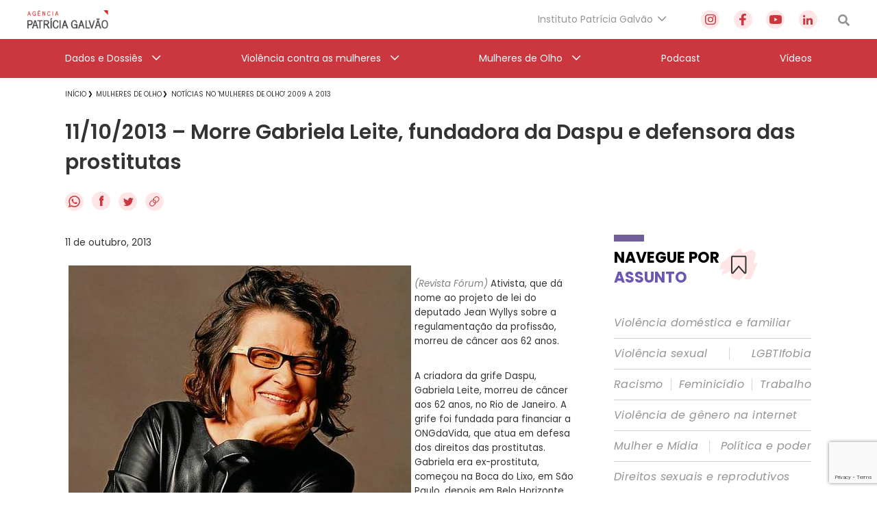

--- FILE ---
content_type: text/html; charset=utf-8
request_url: https://www.google.com/recaptcha/api2/anchor?ar=1&k=6Lc8caAUAAAAABNwSNV9v1kWA3x0SUHSKLrqLvqp&co=aHR0cHM6Ly9hZ2VuY2lhcGF0cmljaWFnYWx2YW8ub3JnLmJyOjQ0Mw..&hl=en&v=PoyoqOPhxBO7pBk68S4YbpHZ&size=invisible&anchor-ms=20000&execute-ms=30000&cb=v3avot7v7jqx
body_size: 48792
content:
<!DOCTYPE HTML><html dir="ltr" lang="en"><head><meta http-equiv="Content-Type" content="text/html; charset=UTF-8">
<meta http-equiv="X-UA-Compatible" content="IE=edge">
<title>reCAPTCHA</title>
<style type="text/css">
/* cyrillic-ext */
@font-face {
  font-family: 'Roboto';
  font-style: normal;
  font-weight: 400;
  font-stretch: 100%;
  src: url(//fonts.gstatic.com/s/roboto/v48/KFO7CnqEu92Fr1ME7kSn66aGLdTylUAMa3GUBHMdazTgWw.woff2) format('woff2');
  unicode-range: U+0460-052F, U+1C80-1C8A, U+20B4, U+2DE0-2DFF, U+A640-A69F, U+FE2E-FE2F;
}
/* cyrillic */
@font-face {
  font-family: 'Roboto';
  font-style: normal;
  font-weight: 400;
  font-stretch: 100%;
  src: url(//fonts.gstatic.com/s/roboto/v48/KFO7CnqEu92Fr1ME7kSn66aGLdTylUAMa3iUBHMdazTgWw.woff2) format('woff2');
  unicode-range: U+0301, U+0400-045F, U+0490-0491, U+04B0-04B1, U+2116;
}
/* greek-ext */
@font-face {
  font-family: 'Roboto';
  font-style: normal;
  font-weight: 400;
  font-stretch: 100%;
  src: url(//fonts.gstatic.com/s/roboto/v48/KFO7CnqEu92Fr1ME7kSn66aGLdTylUAMa3CUBHMdazTgWw.woff2) format('woff2');
  unicode-range: U+1F00-1FFF;
}
/* greek */
@font-face {
  font-family: 'Roboto';
  font-style: normal;
  font-weight: 400;
  font-stretch: 100%;
  src: url(//fonts.gstatic.com/s/roboto/v48/KFO7CnqEu92Fr1ME7kSn66aGLdTylUAMa3-UBHMdazTgWw.woff2) format('woff2');
  unicode-range: U+0370-0377, U+037A-037F, U+0384-038A, U+038C, U+038E-03A1, U+03A3-03FF;
}
/* math */
@font-face {
  font-family: 'Roboto';
  font-style: normal;
  font-weight: 400;
  font-stretch: 100%;
  src: url(//fonts.gstatic.com/s/roboto/v48/KFO7CnqEu92Fr1ME7kSn66aGLdTylUAMawCUBHMdazTgWw.woff2) format('woff2');
  unicode-range: U+0302-0303, U+0305, U+0307-0308, U+0310, U+0312, U+0315, U+031A, U+0326-0327, U+032C, U+032F-0330, U+0332-0333, U+0338, U+033A, U+0346, U+034D, U+0391-03A1, U+03A3-03A9, U+03B1-03C9, U+03D1, U+03D5-03D6, U+03F0-03F1, U+03F4-03F5, U+2016-2017, U+2034-2038, U+203C, U+2040, U+2043, U+2047, U+2050, U+2057, U+205F, U+2070-2071, U+2074-208E, U+2090-209C, U+20D0-20DC, U+20E1, U+20E5-20EF, U+2100-2112, U+2114-2115, U+2117-2121, U+2123-214F, U+2190, U+2192, U+2194-21AE, U+21B0-21E5, U+21F1-21F2, U+21F4-2211, U+2213-2214, U+2216-22FF, U+2308-230B, U+2310, U+2319, U+231C-2321, U+2336-237A, U+237C, U+2395, U+239B-23B7, U+23D0, U+23DC-23E1, U+2474-2475, U+25AF, U+25B3, U+25B7, U+25BD, U+25C1, U+25CA, U+25CC, U+25FB, U+266D-266F, U+27C0-27FF, U+2900-2AFF, U+2B0E-2B11, U+2B30-2B4C, U+2BFE, U+3030, U+FF5B, U+FF5D, U+1D400-1D7FF, U+1EE00-1EEFF;
}
/* symbols */
@font-face {
  font-family: 'Roboto';
  font-style: normal;
  font-weight: 400;
  font-stretch: 100%;
  src: url(//fonts.gstatic.com/s/roboto/v48/KFO7CnqEu92Fr1ME7kSn66aGLdTylUAMaxKUBHMdazTgWw.woff2) format('woff2');
  unicode-range: U+0001-000C, U+000E-001F, U+007F-009F, U+20DD-20E0, U+20E2-20E4, U+2150-218F, U+2190, U+2192, U+2194-2199, U+21AF, U+21E6-21F0, U+21F3, U+2218-2219, U+2299, U+22C4-22C6, U+2300-243F, U+2440-244A, U+2460-24FF, U+25A0-27BF, U+2800-28FF, U+2921-2922, U+2981, U+29BF, U+29EB, U+2B00-2BFF, U+4DC0-4DFF, U+FFF9-FFFB, U+10140-1018E, U+10190-1019C, U+101A0, U+101D0-101FD, U+102E0-102FB, U+10E60-10E7E, U+1D2C0-1D2D3, U+1D2E0-1D37F, U+1F000-1F0FF, U+1F100-1F1AD, U+1F1E6-1F1FF, U+1F30D-1F30F, U+1F315, U+1F31C, U+1F31E, U+1F320-1F32C, U+1F336, U+1F378, U+1F37D, U+1F382, U+1F393-1F39F, U+1F3A7-1F3A8, U+1F3AC-1F3AF, U+1F3C2, U+1F3C4-1F3C6, U+1F3CA-1F3CE, U+1F3D4-1F3E0, U+1F3ED, U+1F3F1-1F3F3, U+1F3F5-1F3F7, U+1F408, U+1F415, U+1F41F, U+1F426, U+1F43F, U+1F441-1F442, U+1F444, U+1F446-1F449, U+1F44C-1F44E, U+1F453, U+1F46A, U+1F47D, U+1F4A3, U+1F4B0, U+1F4B3, U+1F4B9, U+1F4BB, U+1F4BF, U+1F4C8-1F4CB, U+1F4D6, U+1F4DA, U+1F4DF, U+1F4E3-1F4E6, U+1F4EA-1F4ED, U+1F4F7, U+1F4F9-1F4FB, U+1F4FD-1F4FE, U+1F503, U+1F507-1F50B, U+1F50D, U+1F512-1F513, U+1F53E-1F54A, U+1F54F-1F5FA, U+1F610, U+1F650-1F67F, U+1F687, U+1F68D, U+1F691, U+1F694, U+1F698, U+1F6AD, U+1F6B2, U+1F6B9-1F6BA, U+1F6BC, U+1F6C6-1F6CF, U+1F6D3-1F6D7, U+1F6E0-1F6EA, U+1F6F0-1F6F3, U+1F6F7-1F6FC, U+1F700-1F7FF, U+1F800-1F80B, U+1F810-1F847, U+1F850-1F859, U+1F860-1F887, U+1F890-1F8AD, U+1F8B0-1F8BB, U+1F8C0-1F8C1, U+1F900-1F90B, U+1F93B, U+1F946, U+1F984, U+1F996, U+1F9E9, U+1FA00-1FA6F, U+1FA70-1FA7C, U+1FA80-1FA89, U+1FA8F-1FAC6, U+1FACE-1FADC, U+1FADF-1FAE9, U+1FAF0-1FAF8, U+1FB00-1FBFF;
}
/* vietnamese */
@font-face {
  font-family: 'Roboto';
  font-style: normal;
  font-weight: 400;
  font-stretch: 100%;
  src: url(//fonts.gstatic.com/s/roboto/v48/KFO7CnqEu92Fr1ME7kSn66aGLdTylUAMa3OUBHMdazTgWw.woff2) format('woff2');
  unicode-range: U+0102-0103, U+0110-0111, U+0128-0129, U+0168-0169, U+01A0-01A1, U+01AF-01B0, U+0300-0301, U+0303-0304, U+0308-0309, U+0323, U+0329, U+1EA0-1EF9, U+20AB;
}
/* latin-ext */
@font-face {
  font-family: 'Roboto';
  font-style: normal;
  font-weight: 400;
  font-stretch: 100%;
  src: url(//fonts.gstatic.com/s/roboto/v48/KFO7CnqEu92Fr1ME7kSn66aGLdTylUAMa3KUBHMdazTgWw.woff2) format('woff2');
  unicode-range: U+0100-02BA, U+02BD-02C5, U+02C7-02CC, U+02CE-02D7, U+02DD-02FF, U+0304, U+0308, U+0329, U+1D00-1DBF, U+1E00-1E9F, U+1EF2-1EFF, U+2020, U+20A0-20AB, U+20AD-20C0, U+2113, U+2C60-2C7F, U+A720-A7FF;
}
/* latin */
@font-face {
  font-family: 'Roboto';
  font-style: normal;
  font-weight: 400;
  font-stretch: 100%;
  src: url(//fonts.gstatic.com/s/roboto/v48/KFO7CnqEu92Fr1ME7kSn66aGLdTylUAMa3yUBHMdazQ.woff2) format('woff2');
  unicode-range: U+0000-00FF, U+0131, U+0152-0153, U+02BB-02BC, U+02C6, U+02DA, U+02DC, U+0304, U+0308, U+0329, U+2000-206F, U+20AC, U+2122, U+2191, U+2193, U+2212, U+2215, U+FEFF, U+FFFD;
}
/* cyrillic-ext */
@font-face {
  font-family: 'Roboto';
  font-style: normal;
  font-weight: 500;
  font-stretch: 100%;
  src: url(//fonts.gstatic.com/s/roboto/v48/KFO7CnqEu92Fr1ME7kSn66aGLdTylUAMa3GUBHMdazTgWw.woff2) format('woff2');
  unicode-range: U+0460-052F, U+1C80-1C8A, U+20B4, U+2DE0-2DFF, U+A640-A69F, U+FE2E-FE2F;
}
/* cyrillic */
@font-face {
  font-family: 'Roboto';
  font-style: normal;
  font-weight: 500;
  font-stretch: 100%;
  src: url(//fonts.gstatic.com/s/roboto/v48/KFO7CnqEu92Fr1ME7kSn66aGLdTylUAMa3iUBHMdazTgWw.woff2) format('woff2');
  unicode-range: U+0301, U+0400-045F, U+0490-0491, U+04B0-04B1, U+2116;
}
/* greek-ext */
@font-face {
  font-family: 'Roboto';
  font-style: normal;
  font-weight: 500;
  font-stretch: 100%;
  src: url(//fonts.gstatic.com/s/roboto/v48/KFO7CnqEu92Fr1ME7kSn66aGLdTylUAMa3CUBHMdazTgWw.woff2) format('woff2');
  unicode-range: U+1F00-1FFF;
}
/* greek */
@font-face {
  font-family: 'Roboto';
  font-style: normal;
  font-weight: 500;
  font-stretch: 100%;
  src: url(//fonts.gstatic.com/s/roboto/v48/KFO7CnqEu92Fr1ME7kSn66aGLdTylUAMa3-UBHMdazTgWw.woff2) format('woff2');
  unicode-range: U+0370-0377, U+037A-037F, U+0384-038A, U+038C, U+038E-03A1, U+03A3-03FF;
}
/* math */
@font-face {
  font-family: 'Roboto';
  font-style: normal;
  font-weight: 500;
  font-stretch: 100%;
  src: url(//fonts.gstatic.com/s/roboto/v48/KFO7CnqEu92Fr1ME7kSn66aGLdTylUAMawCUBHMdazTgWw.woff2) format('woff2');
  unicode-range: U+0302-0303, U+0305, U+0307-0308, U+0310, U+0312, U+0315, U+031A, U+0326-0327, U+032C, U+032F-0330, U+0332-0333, U+0338, U+033A, U+0346, U+034D, U+0391-03A1, U+03A3-03A9, U+03B1-03C9, U+03D1, U+03D5-03D6, U+03F0-03F1, U+03F4-03F5, U+2016-2017, U+2034-2038, U+203C, U+2040, U+2043, U+2047, U+2050, U+2057, U+205F, U+2070-2071, U+2074-208E, U+2090-209C, U+20D0-20DC, U+20E1, U+20E5-20EF, U+2100-2112, U+2114-2115, U+2117-2121, U+2123-214F, U+2190, U+2192, U+2194-21AE, U+21B0-21E5, U+21F1-21F2, U+21F4-2211, U+2213-2214, U+2216-22FF, U+2308-230B, U+2310, U+2319, U+231C-2321, U+2336-237A, U+237C, U+2395, U+239B-23B7, U+23D0, U+23DC-23E1, U+2474-2475, U+25AF, U+25B3, U+25B7, U+25BD, U+25C1, U+25CA, U+25CC, U+25FB, U+266D-266F, U+27C0-27FF, U+2900-2AFF, U+2B0E-2B11, U+2B30-2B4C, U+2BFE, U+3030, U+FF5B, U+FF5D, U+1D400-1D7FF, U+1EE00-1EEFF;
}
/* symbols */
@font-face {
  font-family: 'Roboto';
  font-style: normal;
  font-weight: 500;
  font-stretch: 100%;
  src: url(//fonts.gstatic.com/s/roboto/v48/KFO7CnqEu92Fr1ME7kSn66aGLdTylUAMaxKUBHMdazTgWw.woff2) format('woff2');
  unicode-range: U+0001-000C, U+000E-001F, U+007F-009F, U+20DD-20E0, U+20E2-20E4, U+2150-218F, U+2190, U+2192, U+2194-2199, U+21AF, U+21E6-21F0, U+21F3, U+2218-2219, U+2299, U+22C4-22C6, U+2300-243F, U+2440-244A, U+2460-24FF, U+25A0-27BF, U+2800-28FF, U+2921-2922, U+2981, U+29BF, U+29EB, U+2B00-2BFF, U+4DC0-4DFF, U+FFF9-FFFB, U+10140-1018E, U+10190-1019C, U+101A0, U+101D0-101FD, U+102E0-102FB, U+10E60-10E7E, U+1D2C0-1D2D3, U+1D2E0-1D37F, U+1F000-1F0FF, U+1F100-1F1AD, U+1F1E6-1F1FF, U+1F30D-1F30F, U+1F315, U+1F31C, U+1F31E, U+1F320-1F32C, U+1F336, U+1F378, U+1F37D, U+1F382, U+1F393-1F39F, U+1F3A7-1F3A8, U+1F3AC-1F3AF, U+1F3C2, U+1F3C4-1F3C6, U+1F3CA-1F3CE, U+1F3D4-1F3E0, U+1F3ED, U+1F3F1-1F3F3, U+1F3F5-1F3F7, U+1F408, U+1F415, U+1F41F, U+1F426, U+1F43F, U+1F441-1F442, U+1F444, U+1F446-1F449, U+1F44C-1F44E, U+1F453, U+1F46A, U+1F47D, U+1F4A3, U+1F4B0, U+1F4B3, U+1F4B9, U+1F4BB, U+1F4BF, U+1F4C8-1F4CB, U+1F4D6, U+1F4DA, U+1F4DF, U+1F4E3-1F4E6, U+1F4EA-1F4ED, U+1F4F7, U+1F4F9-1F4FB, U+1F4FD-1F4FE, U+1F503, U+1F507-1F50B, U+1F50D, U+1F512-1F513, U+1F53E-1F54A, U+1F54F-1F5FA, U+1F610, U+1F650-1F67F, U+1F687, U+1F68D, U+1F691, U+1F694, U+1F698, U+1F6AD, U+1F6B2, U+1F6B9-1F6BA, U+1F6BC, U+1F6C6-1F6CF, U+1F6D3-1F6D7, U+1F6E0-1F6EA, U+1F6F0-1F6F3, U+1F6F7-1F6FC, U+1F700-1F7FF, U+1F800-1F80B, U+1F810-1F847, U+1F850-1F859, U+1F860-1F887, U+1F890-1F8AD, U+1F8B0-1F8BB, U+1F8C0-1F8C1, U+1F900-1F90B, U+1F93B, U+1F946, U+1F984, U+1F996, U+1F9E9, U+1FA00-1FA6F, U+1FA70-1FA7C, U+1FA80-1FA89, U+1FA8F-1FAC6, U+1FACE-1FADC, U+1FADF-1FAE9, U+1FAF0-1FAF8, U+1FB00-1FBFF;
}
/* vietnamese */
@font-face {
  font-family: 'Roboto';
  font-style: normal;
  font-weight: 500;
  font-stretch: 100%;
  src: url(//fonts.gstatic.com/s/roboto/v48/KFO7CnqEu92Fr1ME7kSn66aGLdTylUAMa3OUBHMdazTgWw.woff2) format('woff2');
  unicode-range: U+0102-0103, U+0110-0111, U+0128-0129, U+0168-0169, U+01A0-01A1, U+01AF-01B0, U+0300-0301, U+0303-0304, U+0308-0309, U+0323, U+0329, U+1EA0-1EF9, U+20AB;
}
/* latin-ext */
@font-face {
  font-family: 'Roboto';
  font-style: normal;
  font-weight: 500;
  font-stretch: 100%;
  src: url(//fonts.gstatic.com/s/roboto/v48/KFO7CnqEu92Fr1ME7kSn66aGLdTylUAMa3KUBHMdazTgWw.woff2) format('woff2');
  unicode-range: U+0100-02BA, U+02BD-02C5, U+02C7-02CC, U+02CE-02D7, U+02DD-02FF, U+0304, U+0308, U+0329, U+1D00-1DBF, U+1E00-1E9F, U+1EF2-1EFF, U+2020, U+20A0-20AB, U+20AD-20C0, U+2113, U+2C60-2C7F, U+A720-A7FF;
}
/* latin */
@font-face {
  font-family: 'Roboto';
  font-style: normal;
  font-weight: 500;
  font-stretch: 100%;
  src: url(//fonts.gstatic.com/s/roboto/v48/KFO7CnqEu92Fr1ME7kSn66aGLdTylUAMa3yUBHMdazQ.woff2) format('woff2');
  unicode-range: U+0000-00FF, U+0131, U+0152-0153, U+02BB-02BC, U+02C6, U+02DA, U+02DC, U+0304, U+0308, U+0329, U+2000-206F, U+20AC, U+2122, U+2191, U+2193, U+2212, U+2215, U+FEFF, U+FFFD;
}
/* cyrillic-ext */
@font-face {
  font-family: 'Roboto';
  font-style: normal;
  font-weight: 900;
  font-stretch: 100%;
  src: url(//fonts.gstatic.com/s/roboto/v48/KFO7CnqEu92Fr1ME7kSn66aGLdTylUAMa3GUBHMdazTgWw.woff2) format('woff2');
  unicode-range: U+0460-052F, U+1C80-1C8A, U+20B4, U+2DE0-2DFF, U+A640-A69F, U+FE2E-FE2F;
}
/* cyrillic */
@font-face {
  font-family: 'Roboto';
  font-style: normal;
  font-weight: 900;
  font-stretch: 100%;
  src: url(//fonts.gstatic.com/s/roboto/v48/KFO7CnqEu92Fr1ME7kSn66aGLdTylUAMa3iUBHMdazTgWw.woff2) format('woff2');
  unicode-range: U+0301, U+0400-045F, U+0490-0491, U+04B0-04B1, U+2116;
}
/* greek-ext */
@font-face {
  font-family: 'Roboto';
  font-style: normal;
  font-weight: 900;
  font-stretch: 100%;
  src: url(//fonts.gstatic.com/s/roboto/v48/KFO7CnqEu92Fr1ME7kSn66aGLdTylUAMa3CUBHMdazTgWw.woff2) format('woff2');
  unicode-range: U+1F00-1FFF;
}
/* greek */
@font-face {
  font-family: 'Roboto';
  font-style: normal;
  font-weight: 900;
  font-stretch: 100%;
  src: url(//fonts.gstatic.com/s/roboto/v48/KFO7CnqEu92Fr1ME7kSn66aGLdTylUAMa3-UBHMdazTgWw.woff2) format('woff2');
  unicode-range: U+0370-0377, U+037A-037F, U+0384-038A, U+038C, U+038E-03A1, U+03A3-03FF;
}
/* math */
@font-face {
  font-family: 'Roboto';
  font-style: normal;
  font-weight: 900;
  font-stretch: 100%;
  src: url(//fonts.gstatic.com/s/roboto/v48/KFO7CnqEu92Fr1ME7kSn66aGLdTylUAMawCUBHMdazTgWw.woff2) format('woff2');
  unicode-range: U+0302-0303, U+0305, U+0307-0308, U+0310, U+0312, U+0315, U+031A, U+0326-0327, U+032C, U+032F-0330, U+0332-0333, U+0338, U+033A, U+0346, U+034D, U+0391-03A1, U+03A3-03A9, U+03B1-03C9, U+03D1, U+03D5-03D6, U+03F0-03F1, U+03F4-03F5, U+2016-2017, U+2034-2038, U+203C, U+2040, U+2043, U+2047, U+2050, U+2057, U+205F, U+2070-2071, U+2074-208E, U+2090-209C, U+20D0-20DC, U+20E1, U+20E5-20EF, U+2100-2112, U+2114-2115, U+2117-2121, U+2123-214F, U+2190, U+2192, U+2194-21AE, U+21B0-21E5, U+21F1-21F2, U+21F4-2211, U+2213-2214, U+2216-22FF, U+2308-230B, U+2310, U+2319, U+231C-2321, U+2336-237A, U+237C, U+2395, U+239B-23B7, U+23D0, U+23DC-23E1, U+2474-2475, U+25AF, U+25B3, U+25B7, U+25BD, U+25C1, U+25CA, U+25CC, U+25FB, U+266D-266F, U+27C0-27FF, U+2900-2AFF, U+2B0E-2B11, U+2B30-2B4C, U+2BFE, U+3030, U+FF5B, U+FF5D, U+1D400-1D7FF, U+1EE00-1EEFF;
}
/* symbols */
@font-face {
  font-family: 'Roboto';
  font-style: normal;
  font-weight: 900;
  font-stretch: 100%;
  src: url(//fonts.gstatic.com/s/roboto/v48/KFO7CnqEu92Fr1ME7kSn66aGLdTylUAMaxKUBHMdazTgWw.woff2) format('woff2');
  unicode-range: U+0001-000C, U+000E-001F, U+007F-009F, U+20DD-20E0, U+20E2-20E4, U+2150-218F, U+2190, U+2192, U+2194-2199, U+21AF, U+21E6-21F0, U+21F3, U+2218-2219, U+2299, U+22C4-22C6, U+2300-243F, U+2440-244A, U+2460-24FF, U+25A0-27BF, U+2800-28FF, U+2921-2922, U+2981, U+29BF, U+29EB, U+2B00-2BFF, U+4DC0-4DFF, U+FFF9-FFFB, U+10140-1018E, U+10190-1019C, U+101A0, U+101D0-101FD, U+102E0-102FB, U+10E60-10E7E, U+1D2C0-1D2D3, U+1D2E0-1D37F, U+1F000-1F0FF, U+1F100-1F1AD, U+1F1E6-1F1FF, U+1F30D-1F30F, U+1F315, U+1F31C, U+1F31E, U+1F320-1F32C, U+1F336, U+1F378, U+1F37D, U+1F382, U+1F393-1F39F, U+1F3A7-1F3A8, U+1F3AC-1F3AF, U+1F3C2, U+1F3C4-1F3C6, U+1F3CA-1F3CE, U+1F3D4-1F3E0, U+1F3ED, U+1F3F1-1F3F3, U+1F3F5-1F3F7, U+1F408, U+1F415, U+1F41F, U+1F426, U+1F43F, U+1F441-1F442, U+1F444, U+1F446-1F449, U+1F44C-1F44E, U+1F453, U+1F46A, U+1F47D, U+1F4A3, U+1F4B0, U+1F4B3, U+1F4B9, U+1F4BB, U+1F4BF, U+1F4C8-1F4CB, U+1F4D6, U+1F4DA, U+1F4DF, U+1F4E3-1F4E6, U+1F4EA-1F4ED, U+1F4F7, U+1F4F9-1F4FB, U+1F4FD-1F4FE, U+1F503, U+1F507-1F50B, U+1F50D, U+1F512-1F513, U+1F53E-1F54A, U+1F54F-1F5FA, U+1F610, U+1F650-1F67F, U+1F687, U+1F68D, U+1F691, U+1F694, U+1F698, U+1F6AD, U+1F6B2, U+1F6B9-1F6BA, U+1F6BC, U+1F6C6-1F6CF, U+1F6D3-1F6D7, U+1F6E0-1F6EA, U+1F6F0-1F6F3, U+1F6F7-1F6FC, U+1F700-1F7FF, U+1F800-1F80B, U+1F810-1F847, U+1F850-1F859, U+1F860-1F887, U+1F890-1F8AD, U+1F8B0-1F8BB, U+1F8C0-1F8C1, U+1F900-1F90B, U+1F93B, U+1F946, U+1F984, U+1F996, U+1F9E9, U+1FA00-1FA6F, U+1FA70-1FA7C, U+1FA80-1FA89, U+1FA8F-1FAC6, U+1FACE-1FADC, U+1FADF-1FAE9, U+1FAF0-1FAF8, U+1FB00-1FBFF;
}
/* vietnamese */
@font-face {
  font-family: 'Roboto';
  font-style: normal;
  font-weight: 900;
  font-stretch: 100%;
  src: url(//fonts.gstatic.com/s/roboto/v48/KFO7CnqEu92Fr1ME7kSn66aGLdTylUAMa3OUBHMdazTgWw.woff2) format('woff2');
  unicode-range: U+0102-0103, U+0110-0111, U+0128-0129, U+0168-0169, U+01A0-01A1, U+01AF-01B0, U+0300-0301, U+0303-0304, U+0308-0309, U+0323, U+0329, U+1EA0-1EF9, U+20AB;
}
/* latin-ext */
@font-face {
  font-family: 'Roboto';
  font-style: normal;
  font-weight: 900;
  font-stretch: 100%;
  src: url(//fonts.gstatic.com/s/roboto/v48/KFO7CnqEu92Fr1ME7kSn66aGLdTylUAMa3KUBHMdazTgWw.woff2) format('woff2');
  unicode-range: U+0100-02BA, U+02BD-02C5, U+02C7-02CC, U+02CE-02D7, U+02DD-02FF, U+0304, U+0308, U+0329, U+1D00-1DBF, U+1E00-1E9F, U+1EF2-1EFF, U+2020, U+20A0-20AB, U+20AD-20C0, U+2113, U+2C60-2C7F, U+A720-A7FF;
}
/* latin */
@font-face {
  font-family: 'Roboto';
  font-style: normal;
  font-weight: 900;
  font-stretch: 100%;
  src: url(//fonts.gstatic.com/s/roboto/v48/KFO7CnqEu92Fr1ME7kSn66aGLdTylUAMa3yUBHMdazQ.woff2) format('woff2');
  unicode-range: U+0000-00FF, U+0131, U+0152-0153, U+02BB-02BC, U+02C6, U+02DA, U+02DC, U+0304, U+0308, U+0329, U+2000-206F, U+20AC, U+2122, U+2191, U+2193, U+2212, U+2215, U+FEFF, U+FFFD;
}

</style>
<link rel="stylesheet" type="text/css" href="https://www.gstatic.com/recaptcha/releases/PoyoqOPhxBO7pBk68S4YbpHZ/styles__ltr.css">
<script nonce="7TlMafGzGHUNGU87rVGG9g" type="text/javascript">window['__recaptcha_api'] = 'https://www.google.com/recaptcha/api2/';</script>
<script type="text/javascript" src="https://www.gstatic.com/recaptcha/releases/PoyoqOPhxBO7pBk68S4YbpHZ/recaptcha__en.js" nonce="7TlMafGzGHUNGU87rVGG9g">
      
    </script></head>
<body><div id="rc-anchor-alert" class="rc-anchor-alert"></div>
<input type="hidden" id="recaptcha-token" value="[base64]">
<script type="text/javascript" nonce="7TlMafGzGHUNGU87rVGG9g">
      recaptcha.anchor.Main.init("[\x22ainput\x22,[\x22bgdata\x22,\x22\x22,\[base64]/[base64]/[base64]/bmV3IHJbeF0oY1swXSk6RT09Mj9uZXcgclt4XShjWzBdLGNbMV0pOkU9PTM/bmV3IHJbeF0oY1swXSxjWzFdLGNbMl0pOkU9PTQ/[base64]/[base64]/[base64]/[base64]/[base64]/[base64]/[base64]/[base64]\x22,\[base64]\x22,\x22wrTCszzDijhrCsKsw7PDnsK6wrJpLjjDvw3DpMKFwpRcwp4lw6VWwq8iwpsReBDCtQpbZjcCIMKKTHDDgsO3KXjCoXMbMGRyw44LwprCoiE9wqIUER7CnzVhw5LDkzVmw6PDvVHDjxEsPsOnw5rDlmU/[base64]/Cn8KQLsOkPsK3w5J5Q3HCpA3Clllnwqx6CcKYw47DvsKsAcKnSkrDicOOScO3NMKBFUPCi8Ovw6jChzzDqQVdwrIoasKKwroAw6HCrcOpCRDCpsOgwoEBBDZEw6EcTA1Aw6ZfdcOXwpjDocOsa2gfCg7Dv8KQw5nDhEvCo8OeWsKcOH/DvMKFI1DCuDdcJSVif8KTwr/[base64]/w5LCksKYwqTDp8OeBWPDonAKw4bDjhc9d8OjHXEJckvDjTbClBVtw64qN2dtwqp9aMOlSDVDw4jDoyTDmsKxw51mwrLDhMOAwrLClDsFO8KAwqbCsMKqXsKGaAjCqgbDt2LDscOOasKkw4AdwqvDoiwEwqllwoHCg3gVw6TDh1vDvsOpwqfDsMK/FMKbRG5Aw7nDvzQEKsKMwpk7wppAw4xpIQ0haMKPw6ZZAy18w5pEw47Dmn4XfMO2dRkKJHzCv2fDvDNVwqlhw4bDjsOsP8KIYk1AesOpFsO8wrY8wpl/[base64]/CnMKLYcO6QWVswqHDlC7CgnUBQ8Khw6tmfcOMTGRQw5I5VsOcUMKNYMOXEUQRwrkrw6/DpsOgwpLDnsOIwpZqwr3DssKcHsOZTMOyK0bConzDlE3CvE4PwrLDkMOow40Jwp7CtMKHM8O9wpBcw67CvMKBw4vDucKqwpTDlGTCgBzDjFtyEsKgJ8OyTyFPwqBDwoBPwo/[base64]/DtsK1wp/[base64]/Ci2TDvxpUw67CpHNaf8KoPEbDmyppw5hXWMKTM8KON8KnZWgpwpgNwqdww4Elw5xGw7/DgyE2XU4XBMK0w5hoPMOWwo7DucOVN8K7w4jDilJmP8OAQMK1dX7CpxlWwqFrw4/CkmB6Zxlhw6zCt1IzwphNMcO5BcOfHQsvPxJ1wpLCn1JBwqPCtRjCvUPDq8KIeFPCuH1zMcOvw7Vew74MJMO/OXYqY8OdVsKuw7l/w5kVOCJ2WcOQw43CtsOFB8KzKTfCicKdL8K+woLDgMONw7Quwo3DvsK5wqxkHBQUwpfDpMOVaF7DlsOGbMODwrEOXsODbmF8SQ3DqMKEfsK1wr/Cs8O0bl3Cng/DrVvCkXhsS8OGIcORwrLDqsORwpdswo9uRTtCGMOKwrcfP8OceSbCrcKVWnrDvSYfd0ZQB0PClsKcwqYZPTjCp8KEVVTDsCrCusK2w7FQAMOxwpzCscKjb8ONG3XDlcKwwpUVwo/CtcKww5DClHLDgFAOw70Aw507wpDCiMOCw7DDr8O2FcKAIMOXwqhVwpzDj8O1wqdMw57Cih1sBMKYLcO8Y3TCncKYESHCpMK1w6d3wo9hw51rP8ONRMONw6gUwo7Dki3DtsKZw4jCjsORGG86w60AWsKaVcK2Q8OASMO6cAHCg00Vwr/[base64]/[base64]/Sj7CgcKtwp7DlMOPw6zCicOrW8OHMsKtUMO9YsODwrVDMcKBezQkwrLDnXHDhcKyRcOTw5NmeMOiHcO4w7NYwqxgwoXCgcOJWSDDoiHCgh8SworCl1vCr8OfdMOFwrEzSMKdLxNPw508esOiCh4+bUlEwq/Ck8K8w77DuVgXBMKXwrROYlLDtxtOBsOjQMOWw4xIw6Ufw7dow6zCqsK3KMOXDMK3wobDjRrDjn5qwpXCnsKEOcOFRsO3XcOedcOpB8ODXMOaB3d/RsOnIlhdNUV1woFVO8O9w7nCm8Omw5jCsA7DgxTDmsOoQcKaTXJtw40eOC1SJ8Ksw7hbBcOdworCg8OcPQQqYcKyw6rCtVR5w5jCh0PDqHEvw45SSzwKw77CqGBdYD/CuAxzwrDCjjrClSIWw7loFcKKw4zDgR7Dg8K8w6EkwpHDu2Rnwo0YWcOAcsKrH8KFHFHDrgZ6L286A8O2XysSw5vDj0bCnsKRw43CssOddDMjwpFow7pFYl4NwrDDsBDCkMO0bw/[base64]/CkVtjw4xFw6TCmQUpa8Owwpg1csKsOQzClm7DtGw6UcKtaXLCkyBQPcKOecKbw4/ChkfCulcgw6ICwp9gwrBzwoDDhsK2w7jChMKBSiHDtRgwU3hZJSYnwqkcwqUNwqoFw45AAV3CiB7DjsO3wp0/[base64]/DvXPCpTViM8OZR8O5enbCq3/DhSLDr2DDmsOIa8OdwovDucOXw7ZtADnCjMOaUcOxwqfChcKdAMK6cxBfS07DkcOXTMKsHAtxw4F5w6LCti0ow4rClcKSw6ghw6wWeEYtOBxCwqlvwrfCiyYQacK/wqnCuwIOfx3DhCEMF8KeNsO/SRfDs8O8wo8ULsKrIBZTw7Idw57DnsOVECrDj1PDocK0G3lTw4PCq8KPw7PCu8O8wr/CrV0MwrPCoznCpsONBl5jRwEowovCl8Omw6bCuMKfwosTSwdze24kwrDCn0PDiX7ChsO2wojDnsKnUCvDh3fCpcKXw7TClMKgw4I/KSHDlUgrIGPCt8ObMDjCuF7CmcKCwrXCkG0tVzRDw4jDlFHDgj1iNWtYw5vDjRZmCD1lFsKbWsOxAkHDvsKgXcODw406YGZMwrzCucKfD8K3GTolMcOjw4HCkR7CklQbwoTChsOlwq3Cp8K4w5/CrsKmw759w7nDhMOGBsKEwpfDoAFmwrJ4SlbDvsOMw6jCiMKvKsO7S2bDlcO6bRvDmADDisKdw7spJcOHw53CmH7DgMKEOyVmScKnV8Opw7DDs8KfwqRLwq3DmDdHw5rDjsOXwq9dL8ONDsK7TnnDiMO/[base64]/[base64]/CrTXCu8Kpwp5qw5xDwqDCp0BmSsKgMkU4wpJyw6Ibw6PCnBczKcK/wrlRwr/Dt8O7w57CsQ8lF3/Dm8K3w5x+w4HCm3J+esOHEcKgw5hcw6xYagvDpMK6w7LDryFmw5zCkkRrw7jDjFYuwp/[base64]/wqvDtCzDn8Ovw4LDucO4wqXDsnlCdRQuwpNkXzLDjsK5w5c2w4oHw7MbwrHCssKVAQkYw4tLw5jCq2DDhMO/FsOPNsOlwoTDhcKnMHsrwpVMTHweX8KCw4vCk1LDpMKHwqwidMK0CB4gw5nDuV3CuWvCqGbCi8OCwpZ3CcO/wqfCtsKofMKNwr13w6/Cs2nCp8OoXsKewq4HwqVufkE1wrzCh8OfTlRYwoFrw5bCv2FEw7d7MhQYw4sNw6rDpcO3P30TRCrDjMKawqVFWMOxwq/DrcO5R8KkPsOqV8K9Gh/DmsK+wojDgcKwGjI8RWnCvk5YwozCo1fCm8ODFcOdJcOvcnxOOcKawp7Cl8OPw5F6c8ORWsK4JsOCLsOPw69Iwr4pwq7Ck0Q9w5/[base64]/wp/[base64]/cmPDj0PDlTsaVsOaFcOIwpDDmkQCw57CrcKYwrd2KiXDpH1iMx/[base64]/DmSHCm8Opw5VsFHwuwrExN8K/[base64]/Dk8OCBsK3cxLDvB8ywowDIcKawrzCr8Osw7Jjwqt9wrgsaC7DhmfDvQkjwovDqcOKbsOEBB0zwpwCwp/CqMOywoTDn8Kiw4TCu8KLwo8ww6RjBjcDwqYxZcOjw77DrEpBFAo0WcOvwprDpsOtO3rDjGPCtlFrFsOWwrDDt8K4wq7DvBwyw57DtcKfccKhw7BELDvDh8ODNztEw7jDpErCojdpwqp1J3dCUEXDi2PCnsKkNwrDlMKnwqIPe8Ojw77Dm8Oiw7nCocK/[base64]/CrDRKJsO8IDfCh8O0Ti5bwpdowrhVMMKNw74+w59zwozCmWHDjcK+XcK3w5NZwqFrw67CqiEiw4TDg1jChMOvw4N1SwguwqXDm0FcwrhqSMKjw6HCunk/w5fDocKgRcKoGx7Cii7CtVtywoZ+wqA9DsOzcklbwoPCkcOZwr7Dh8OewozChMKcI8O3O8KLwpLCpcOCwrLDvcKddcKGwrUdw5xYasO2wq/Cq8OPw4bDrsKZw6XCvRQwwp3CtmV9BgPCghTCjzUgwo/[base64]/DhzsIaXPDihEFw6Jywok0PgspOsKoeMKDw5tcw6Mxwoh3csKRwpZHw7ZEe8K/LMK1wq8vw5fCmsOuAARORQfCncOSwqLDg8Opw4/[base64]/DpE7DqDzDpBNMwqh9Y1TClcOJw5TCjsKTw4PCicOVcsKifcOww4vCo0rCusKKwoFTwrTCtSR2woLDjMOhBGccw7/CrzTDjVzCksObwoDDvHlOwooNwprCjcO/[base64]/Cr8OLMAfDhMK0w7dvw6pLw7TCjSpFU1/DncOcw7XCvjFTTcOAwqfDj8KYQB/[base64]/DsgBRdcO9w6nCoMK3w53Dk8KFw7DCgsKQI8OdQFDClMOgw6Y/G0FvCMOwY2rCssKfw5HCg8OeXMOgwoXDpDHCk8KDwqnDhRRdw5zCpsO4HsKPbMKVB1hjS8KxYTYsMwTCuzZWw6ZjfCUhEcKLwpzDgV/CuH/[base64]/eXzDlsKEcTFdw40sw4A/UC0Of0sHwpvDpsOGwokswrgJMDYHJMK9eBBfMsKxwoTCkMKpXMKqIcO1w4/DpsKoJ8OaL8KZw44Xw6pgwoDCmcKyw6s+wpB8w7vDmsKHcMKOR8KRBj3DicKQwrAkKlvCoMOkD33DrRrCs3XCq1wgdHXCg1LDgS19A1IzZ8Oka8OZw6JaIy/Cix9ABcKWYz9Uwokyw4TDlsO7A8KQwrLCkMKBw504w4BrPcKQB0DDqMOebcOzw5vDjTXCqsO1wpseOcO2CBLCrMOqPEQ6DsK8w5rCtl/DpsOSKh0SwoHDpDXChsO8wqnCuMOsXSTDocKVwpLCmm/CgnAKw4vDocKJwpthw5UIwpnDvcKGwrTDgATDv8KPwrnCjEF/wqU6w6cnw6rCqcKJWMKjwowhZsO5ecKMfinCmMKqwpYFw5nCsR3CiWkkYkvCgDgUwpzDiQtlaC7Dgz3CucOWZsKSwpATURPDmcKyLU0cw6rDpcOWw7bCv8O+XMOwwp5kFEPCr8OrQlYQw5HCpG/CpcK8w57Do0/CjU3Ct8KrVmduKsKxw4oiDmzDgcKOwrQtOHzCtsKKRMKlLCUOO8KffGE5OcKFRcOXJXY+YsKQwqbDkMK5DcK6RS4aw5DDsREnw7/CgwvDs8Kfw5Q2IFHChsKQXsKdOsOqZMK3JxJLw7UQw6vCrjjDrMKZEmrChMKwwpTDhMKecsKlNGIVOMK9w7bDlyg9c04uwqHDgMOBJMKOGAB5G8OUwrbDnsKGw7NIw5LCrcK/NinDuGRdYQsBVsOVwqxdwqnDpkbDhMKkFMO5XMOUXRJdwrVBMwBxQUd5wrYHw5nDksKPC8KFwqzDjm3ChMO2c8ORwpF/w6wYwooGKl4halXCoy9gX8O3wrdoUxrDssOBRF5+wqp3bsOyMsOhM3ABw6wnDMObw4nChMKFWjvClcOmVVZgw78UUH5FA8Kxw7HCmhVWb8Oaw7bCjMOGwr7DhgXCo8Odw7PDssOMY8OAwpPDncO9FMKlw6jDt8O1w7VBYsOVwpNKw5/Ckg8dwqgMw646wrUSbiHCiDtdw5ERbcOBZsKdYsKLw7NUCMKDWsKbw7nCjMOEXMKmw6rCsDM8cSfDtCnDhBnCl8Kiwp5Nw6YAwrQJKMKawoFkw6NLLmzCisOfwr3Cp8K/woLDm8Oawq3DvmTCnsKww714w7QSw57DllfCsRXCkTwAR8OTw6ZNw6zDvzjDrTHCnxANBV/[base64]/w7Fiw4kwUsO9w6wNwpHCmcKxJGbDmcOrEcKLHMKXw5XDiMOhw6XCuj/DiBMFEDfCly1cPWTCtcOQwpAwwpnDt8KTwpfDuSQRwpo3b3HDjzEpwpnDhjLDqUF7wrDDqHjChTfCnMKEwrkcMsOSLMOFw5/DtsKNLlcow4PDvcOQJBALbsO1dRXDtT0Ew5HCvUxBZ8OYwqBTIS/Dg3g0w7vDvcOjwqwswrxiwpXDu8OvwoBKP0rCsD9BwpFyw4bCucOabsOzw4TDn8KyTTAow4YANMKTBQjDk1pobXHCssKhEGHDqMKgw7DDoCpGwprCh8O5wrg+w6XCtcOPw5XCnMOaOsK4UkxGRsOOwqYQWVDCnMOgwr/CnWzDisOzwp/[base64]/fsOoSThpwr/DmyfDhsKEw5DCisOlw6YmB8OZwpPCmcKmCcOMwro8wpnDrMKUwpjDjcO2E0IwwohvcVHDo1/Ctn7Ckz/DtmPDicO1aDUmwqPChEnDnlgLaTDCn8OgDsK5wqDCtcK/JcO1w6zDqcOXw7VQfm8eSw4cFwU8w7vDjMOAwq/DnFEwCiQzw5PCngpmC8Omckp7dsOfKUhvBwXCr8OawoFVG03DrlfDu3zCgcORQsKwwrkUfsO1w5XDu2PCqBTCgCfCpcKwBlwZwrt9w53CnFbDkRM9w7d3bjR6c8K4FMOKw6/DpMOtV0PCjcOqV8O6w4cAbcKLwqcZwqbCiURfe8K4UDdsccOEwqU8w5vCrSfCsXZwMGLDu8Ogw4AAw5vDmVzCtcKLw6d3w7BOChTCgBpYwrHDt8KPK8K8w4FAw5ZKR8O5YlUpw4vChSDDhMOYw4N2aUM0WErCtXbCqAYPwrHDnTPCrMOQBXfCgcKVTUrCtsKFKXxnw7/CvMOzwp3Dp8K+Dm0eRsKlwptScHFEwqM/CsKmdMKZw4xzJ8KPakN6XMO9McOJw53DpcOtwp4eLMKsewzChsOXeEXCgsOkw7jCiUHCvMOWF3phIsOgw4TDoVQ6w6HCpMKdT8K4w4ABNMKzTzLCkMKowpnDuHrDnEFswpQtewxbw4jCj1JUwphiw6PCvcKqw6jDv8OcH2MQwrRCw7pzIsKnWm/ChizCiwdjw4fCvMKHAsKZYXZSwq5IwqLDvg4WajwdKTJVwrLCqsKmHMO5wpjCu8K5KAsHLG9GESHDqAPDmcOhLXbCicK7EcKQUcO7w60Vw6UJw5PCvxp4ecOZw7IMbMOFwoTCv8ONHsO2egXCr8K/CQ7Cs8OKIcO5w77Dp33ClsO9w77Dix7CnBPCgE7DjDltwposw5YcacOOwrt3dhJ/wr/DrgTDrMOHR8K9GmrDg8Kmw6rClXgCwrgxRsOzw68Uw6pbLcKsAMOGwpV3BkYeIsOhw7sYf8KQw4bDucKAMsKYRsKTwpHCrDMyMwdVw45XQgXDgjbDoDAJwqjDt2psVMOlw5/[base64]/DmloqXMOBdMKCFsO+DsORJ8KEw5w4wqZPwrjDncOqO2hMYcKFworCvmzDlkh/OMOtPTEaO3DDgm8SEkTDkH7DjsOlw7/CsnZBwqDCpEUPYlFdVcOtwrEbw49dw7pPJmvCiwYqwpNGaEDCpg3DrSzDrcKlw7DCgTVyK8O3wonDlsO5XlhVdX5pwq0eZcO4wo/DnmxUwrBXeRQ8w5taw6HCkx8PPzwSwoYdL8OcDMObw5jDvcKywqRYw7/CpFPDnMO6wrlHJ8K1wq8pw69eDgt3w54Gd8OxAx/DqsOTEsO/VMKNCcOjEMOxTi7Cg8OjKcOXw7oeNiwzwrPCumDDuWfDp8OlFyfDl2Yvwq19FMKtwowXw7lHW8KFGsOJKAg/GRRTw68Uw53DiDPCnVYzw77DhcOSSw1lTsOtw6rDlQZ4w48bXcOvw5bCh8OJwrXCsFjCrVhFfl4DWsKSCsKKUcONfcKQwqc/w58Tw4dVdcOjw4MMe8OALjBZTcKiw484w73CmwooDS5Lw4NHwrfCsRJ2wrXDv8O9YndBGsK6MwzCoBHCrMKMdMO3CE/Dpk3Cm8KMecKVwqUTw5vCs8KJLn3CusOXS0ZNwqdzBBbDr1bDhirDp0PCrUdzw68Aw78Fw5Unw4Yww4TDpsOYcsOjUMKQw5/[base64]/DvVBrLMKcw7AmVcKycU/CuDEwKBTDg8OkwpPDm8Khw5/Dj0rDmcKQQmnDg8OJw57Dj8KTw5sDLQQew6RfccKBwopow6oydsKpLzXDkcOlw5DDh8KVwqrDkgtkw7YRJcOow53DvSvDt8OVLMOuwoVlw6g+w49zwqdDWA/DgRU2w60wMsO2w4xhA8KWQMKZMRdrw5zDrwDCs0PCnFrDuWrCkEjDnEI9WSnCgFvDqExETcOwwrUMwpdSwok8woluwoVgZMObLT3DkVZkB8KEw6svfA0Ywr9XKMKLw5dlw5XChcOFwqtdUcO6wqEYNcKIwq/Ds8Ofw6fCqzc1wpXCqSoMBsKHN8KndsKkw5Niwrkiw4YjUVfCusKLPHDCj8O2cF1FwpjCkjMCWynChcOcw70IwpAxHSgtdMOswpjDs2/[base64]/XQfCl8Kfwqhiw5lBOVtqwrVnwrHCrMOmNw5uUzHDiWTChMOSwrDCjQ9Rw6EWw7LCsTzChcKXwo/DhG51wop4w4UKYsO/wpLDsRvDg2I5enFCw6LCp37Dsg/CgitVw7LCkGzClWMrwrMPwrLDrxLClMK0e8KHwp3DisK3w4koJ2JSwqhCH8KLwpjCmGnCgcOXw6U8wqvCoMKXwpDDugFdw5LClS5JYMOcLxpUwoXDpcObw63DiwdVVcOiBcO3wptEDsOCKStpwoU/R8Otw7F5w6c1w7fCgkE5w7LDv8Knw6bCn8OsMR8gFsOPGhvDrXfDhhsdwpjCrcKQw7XDoibDrsOmFznDusOewqPClsOuMwPCkkXDhFg9wo7ClMKkCsOVdcK9w61nwo3DusONwqkqw6/CjcKYw6vClz/DlUpIZsOswpscBErCksKdw6vClsO1worCpX3CocODw7bCpBLDgcKQw4DDpMKNw4tMSlhvEcKYwplGwq4nNcK3X2gwc8KEX03DksKyMsKHw7TCtw3CnTF+bmR7wqnDsC4SVU7DtMKLMSTDtcO+w5lpCHjCpT/[base64]/Ck8OiAFJxw6LDi8OIYcKtAxzDlCXCtDEXwqF/SR/CpMOTw6g9f1LDqzvCusOIF0PCqcKUVwA0JcKvKDl2w7PCh8OqWWVVw5NbUnknw4EJWCnDlMKpw6JQFcOOwoHCqsO/[base64]/DqBHCtsKedMKbwosWw4PDnMOVJlvCh0jCq1bCuQDClMOlWsOcVMK+VFHDocKTw6bChsOWdcKXw7vDo8K7UsKTHsKOEcOMw5pGacOjHsOqw4LCusK3wp8ywoVrwqAmw50yw6/DqMKfwovCqcK2UX43PiwRXURpw5gfw4HCqMOFw43CqHnCssOLTD8ewpBrNlgjw5pQUFPDvzPCtH8XwpN5w64Zwphww6AawqDDnytZccOuw6bDgCB7w7bCrGrDksK2QsKFw4jDkMK9w6/[base64]/DucK+EiBEwqkqw5NUw6XDtcKXfCceY8K/wrbCkyTCpnrCp8K3w4XDhnlNbXU3wqNHw5XDo2rDpx3CnyRKw7HCvRXDqn7CvyXDncOyw7V4w6lxJ0jDuMO0wr8/[base64]/[base64]/CimJmfMOiw57DlMO0wqNHKB3CtsO/wp8qUsKjw4HCrMO7w7rDscKGw7/DmzbCmsKWw5Fhw7JawoE/J8OUCsKrwpxAKsK6w7XCjcOyw7IaTQAVSwDDsXvCi0jDj3rCrVULbsOQb8OKHsKoYzVlwo8cOR3CkCvCh8KOD8Kow7jCtVdMwrp/D8O6BMKGwrR+fsKne8KfNTNBw5J2WQB6SsOww7XDrxrCoRMKw67DkcKyesOcw5bDqHbCp8KuVsKnEjFOVsKLTT5cwrsdwpQOw6RWw7QRw7NXOcORwoYiw6zDtMKPwqUcwofCpDAsUsOgecOPC8OPwpjDm1xxRMK2c8OfU0rCsQbDv1nCsQJ3c1/DqjVqwojDhgDCj1YCU8K7w4fDtcOJw5/[base64]/ClsK2w7dyw4PDpMKrGcOpw69swoNMwrvCrCvDm8OSFkzDj8OQwpLDocONR8KIw6BjwrFEQWg7Lz8kG3/DqXN5wqsCw6rDk8KAw6PCvcOlacOMwo8ILsKCb8Kgw57CtGoPNAbCmSfCgmDDjcOiwovDjMO4w4pOw4whJgPDqiTDpWXChhPCrMOYwoR5S8KWwqxuesK8B8OXBsOTw73CkMKlwoV/[base64]/CrkgpwrrDgMKDw4XDqxzDvWbCnsOmw64nw4bDp11nA8OHw5txw4DCiDTClEfClMOGw6LDnCbCksOMwrXDmELDuMOMwrDClsKBwp3DtFoPX8OIw6ZZw7zDqsO4AzbCpMOrbSPDti/ChUNwwpbDskPDq0rDjMONFhjCpsOEw4ZMXcK6LyAJZDLDkFkUwoh9DkTDhUrCucK1w4E1wpQdw7lZP8KAwrxrGcO6wqkoeGUqw77DjcK9PMO0ZSQbwpBSRcOEwqxkYg9qw7bCnsOlw58xTTvCh8ObBcKBwrfCsMKnw4HDvzfCgMK5HgbDlF3ChVLDmnlWbMKyw5/CjSrCp1E1aiDDlwAdw6fDo8ORIWN9w6N1wo06wp7DmsOTwrMhwowuwqHDqsOhIMOuccKzPsK+wpjDuMKywqcWRcOtQUp0w4nCjMOEQQYjISs8bHxgw6DCqgkvGVoHTmfDmQHDkxXClkYQwqLDqxQAw47CvCrCvMOFw54YQVIlJsKnel/[base64]/CgsOMw47CqFN5wr5nw5bDs8OfacKkwqTCrisUwo5/VnvDognDniATw44kIRTDrSwywp1lw6MDB8KEOVx0w75wbcOQHBkCwrI7wrbCtQg7wqNLwrhtwprDmBl+UyMuMcO3UcOVOcOsTU0xAMOFwo7CrMKgwoQcGcOnJsKxwobCr8K3dcOOwojDlyRLXMKQbW8oWsKywoRyOk/DvMKtwoNRT2wSwoJEa8OTwqpqa8Kwwo3Cr2RoRUUVwogfwrYcC0MrW8KaUMKPIBzDq8OGwo/DqWxQDsKZdGARwr/[base64]/UcOpVk/[base64]/Cnk9rVcKawr5KZQEVwph0RgzCoEkyWsKTw6jCmx5ww6vCsDfCmMObwpTDuDbDscKDJMKQw43CkQbDoMOtwqrCvGzCvh1ewrx7wrMTI0/CocOjwr7CpsOTScOMPCHDjMKLRWUfwocLTAvDgBnDjnw7KcOJMnDDrVrCuMKqwpPCocKadDYQwrPDqcKBwp0Xw7kDw4bDqxDDpsK9w4liw409w6FwwqhRP8K3HxTDuMO9wo/Dt8OGNMKFw73DoWFRT8OnaVHCu0J/V8KrDcOLw4FUfFxVwrE3wqTCjMOOayLDl8K6OsKmIcO/w5rCnDd+WcK7wrJJHm7CszrCrivCt8K9wr9NIk7CnsKhwq7DngNLWMOAw7bCjcOGAm/CkcKSw6kQMlRWwrk9w67DgcOjE8OJw5/CosO0w4Umw51Vw6c/w4rDhMO3csOnYgTChsKtRRV9M2vCjj1obQTCpcK2UMO5wo4mw71Mw4hdw6PCqsK3wqBIw73CjMK/w416w43DksOdwqE/BcKSIMOvc8KUJ3RHVkbCtsOXBcKCw6XDmMK/[base64]/WsOiwoRFUGoBw69Jw5tXO8KjYcKnw5fDkDtqYsKCNz3Ck145w7xtSnTCu8Kpw4IowqvCisKmBF4SwqdSbTtJwpp0BcOqwr9BZcOSwrDCi01ewpvDqsKmw4E/YFdeOMOHC2trwoBLJ8KKw47DoMKKw6U8wpHDrVRGwoRWwoV3bUo2P8O+InfDoiDCvsOZw4ITw71Xw5cbWl9lXMKZCwDCjsKBUsOzd3lsHgbDtkIFwrXDoUwAAMOUw7k4wpxJw5BvwosAJht7D8OqF8OFwp1nw7lmw7TDpMKVKMK/wrFCAjIGaMK7woNyGSliUgN9wrzDosOdN8KQPsODNhDCjyzCncOuBcKKO2kjw7TDusOSb8O+wrwZbsKeZ0TDrcOEw7vCoWTCoih3w4rCpcOzw4kdT1BUM8K0ZzXCsgXChnUTwo7CicOLw4/DogzDtTVPeUVJRsKUwoQjH8Oiw6xewp9bFsKAwovDrcKvw5Qvw6rCpgRWKCPCp8O9woZ9XsK4w6bDsMOdw6vClDoPwox6aiYgBl4Sw4YwwrVRw5BwFMKAPcOFw5rDgmhJPcOJw6/DmcOXPlETw6XCgVTDsGnDjwTCkcK9UCRgNcO9ZMOsw75Bw5DCmlDDjsK/w5HCs8Ofw45QfmpHQcOCfTjCn8OHDydjw5lFwrDDpcO1w5TClcO7wrfClBl6w4fCvMKQwo5ywpXDh0JYwoTDosKnw6RQwoo2IcKPBsOsw5HDqmhCbxZ/wp7CjcKzwrnConPDuwrDoS7CrCbCjRbDvwofw6cRBSbCicOfw5PCusK7wptmQBbCk8KYwozDpEZQP8KPw6DCuW54wqcrIngcw50/LkTDrEUfw4wKMlh1wqjCoXoew6tNA8KBXSLDj0XChsOrw7XDnsKhT8KTwppjwp3Cm8KIw6paFcOjw6PCtsOISsOtcCPDncKVIyPDuRVnH8OVw4TCq8O4d8OWY8KfwpHCmRzDgBfDqjnCvDPCh8OhHh8iw6lcw4LDjMKnP1rDhGTCnQ4+w7/CmcKsKcKFwr8nw7xxwqrCs8OKW8OINUTCtMKww5LDng3ChX/[base64]/DjDbDocKywobCusODYMKCS2/Dk3BMwoFvbsO7w4UTw70NTMOsXQHDlcK3WsKdw6HDisKQQk06WMK/w67DonBtw43Cr2rCnsO+FsOdFQHDqkDDvy7CjMKzL1rDgl8uwqhTHkVOA8OXwrh8H8O8wqLCp3XCqi7DtcKnw7/DqBdsw6TDpUZXPcOfwrzDhBjCrwF/w7fCv18nwqHCvMKOQcOGbMOvw6fCsFk9VRrDvylDwoU0XRPCpk1NwqnDkMO/[base64]/RzMZan02w4LCkRvDjX1Vw7nCrMO1aigHOBDDtsKbAS0kP8KlKBPCgsKrIi4XwpB4wrXCusOkQkzChTfCkcOGwqvCmsO+ABnCm3fDi0rCsMOCMEbDvgoBEDbCtzkSw4jDvsOkXAvDh2Ylw5/Cr8Ocw47ClMKdRGdJYhUpWsKawoNzZMOyH3RXw4QJw7zCkArCj8Ocw5Q+ZWEaw515w5UYwrLDhQfDrMOKw5gzw6o0w5DDrTVFMWrDgD/[base64]/CplFbwrZyL2rDuiTDgsO1w6DCpAR3Cx7DsDdkVMO1w61RdRd1d3xAVUBwMGjCn0LCscK0BBHCkRPDpzTDvA7DpD/CmybDpRbDtcOpLMK5JUzDqMOmYFMrPAFBdhPCu34tYwhPZcKsw6nDpsOpRMOhfcOCFsKzfiojIXRnw6zCtsOzGGw+w4nDhXfCi8OMw7jDkmHCkENKw5JmwrgHC8KywpTDt1Ezw47DsHzCh8KmAsK/w64HNMOzTjRBNcK7w6hAwqjDgR3DssKVw5vDqMK/wrBAw4/ChmrDmMKCG8KTw5fCpcOywpLDskXCjl04S27CijQ1w4IHwqLCvj/DoMOiw5zDgAVbaMObw5TDksKyLcOWwqldw7fDkMODw6zDqMODwrbDvMOuJAIDaTMFw5dFccOqIsK+WxUYeBdTw5DDucOvwqM5wp7DsjdJwrkQwrnCsgfCkwt+wqnDrQ3DhMKEcShDUxrCuMKVXMOnwrF/WMK8wrPDuxnDi8KnHcOlMCLDlhUYw4jCvC3CqGUlc8Krw7LCrwvCnMKvP8K+aC8AW8OJwrsLFCrDmj3CkWcyZsOMK8O3wrfDvyPDtcOxbx3Dsw7CpHs5PcKnwqXChAvCrQfDl03Dt0TCj3vCqR8xJCvCmMO6M8OZwp/[base64]/Dl3gwwpZWwq/DkyDDp3hyM8OkV8OBDiUwwpUIbcObGsO7VFlsFHHDizvDpHLCgh/DmcOqRsOWwrPDgFBZwrcIH8KTMQzDvMOXw5JTOE00w7cxw75uVsOlwqMyJEHDrRoJw59pwpQ0CTw7w7bClsOuHS3DqALDoMKUIcK5T8KLPys/[base64]/Do8OuJsOUwqV2w5tywpITw6xnwrYCw7jCu3fCsmsrHsOJJQY3fMO8dsOLJzTCogslP2tnGwUQCMK3w49bw5IGwrrDvcO+OcKGLcOyw5/CnsOic0vCkcOfw6TDkVwqwqtAw5rCmMKCH8K/[base64]/wqNQw7LDvsOgFsOnHcOrGcOaCWgnVRHCkh/ChMKaDytBw7QPw6/[base64]/CuBXCscO5XHAWZMOcT8KzwrXDrU/Dm3dNwqTDucKEdsO7w7PDnEDDn8Oiwr3Cs8KoIMOowpvDtTFjw5FBJsKGw5jDgUpMYnzDhwcSwqvCgMK7ZMK1w5PDn8KyTMK6w71SCMOvbcOkJMK1FGoTwpZmwpRdwoZXwofDtEFgwpEWak7ChUg9wq7DlsOkIQwDQ3V2VDzDksKjw6/[base64]/[base64]/[base64]/CkRwPwq0ISFvCvcKawrNvdkdsecKIwpcPJ8OYTBJVw7AEwoshKjvCosOhw7fCsMKgESlDw7LDocKRwpfDrSLDuHXDh1fCnMOLwop4w4g6w4nDkSzCjj4pwqEwLAzCj8KqGzTDocKuPj/CjcOTTMK8VhfDvMKMw6zChVsfF8OmwozCgykww795wovDkhMZw4cybgF3dcO7wrlEw4Umw5luCVV7w68xwrxsZ3w+D8K6w7fDh2Bwwp5IWDAJcFvDncKswql+NMOGD8ObcsOCL8K8wrPDlC9yw4bDgsKmHsKAwrJ9AsObDBx8DRBTwrhhw6FBEMO2dGvDuSpWLMObwr/CisKUwr0rEFnDvMOwSFReKcKkwrHClcKpw4PDo8OJwrrDu8Kbw5nDgldxQcKXwpY7Vwknw4TDjC3DjcOYw6fDvMOKbsOowpLCq8O5wq/CtQF+wqFwLMOKw614w7Fhw4TDusKiHG3CvwnDgG5UwrIxPcO3w4rDmsOvdcOdw5PCs8K2wq1WPhbDnsKPw4/CtcORUlDDpV5owr7DjSszwovCi3HCnW9ZZVx2XsOMJkJkXETDgmPCscOdwpjCisOHEkzClVLCpSo8THXCi8OTw6x4wo9ewqh/wpN3axDCs3vDlcOtWsOdPsKoXTI6wpXCjnMUw5/ChFzCusOfacOFei/CosO0wpzDtsKKw60hw47CpMOMwpLCqzZ6w6tUOy/CkMKfw5rCgcODbDcbZCo6wpYPWMKhwrUdP8OJwrzDg8O8wpzDvsOww4JNw5/[base64]/[base64]/HMO1w7R3wr/CrH/CnMODMl9wTMO4SMKVeGp5S07Ck8OCbMKCw6UkOcKHw7tdwppIwoB8ZMKRwqLCl8OHwrRJHsOVesO/QRLCnsO+wpXCgcOHwqfCrlFrPsKRwoTDp30tw4TDgsOfLcOlwrvCv8ODey1Qw57Cg2AEwqrCsMOtJkksDMOYQA7CpMOWw4jDjxJRPcKVCSfDosK9aScbZ8OjQUtCw7PCgU9Vw5kpAHbDkcKMwoTDlsOvw5/DmcOaXMOWw6PCtsK/CMO7wqbDtcOEwpnCsFoKF8OcwpfDmcOlwpo/HRRfbMOpw6/[base64]/[base64]/[base64]/w5jDoXFCwp1Uwp7DozkuwpzCv0JbwprDt8OXFRcjP8K/w5UzPX3DvArDhMOYwoVgw4vCmlXCscKIwoE3JBwzwoZYw4TClcOtAcK/[base64]/CmSJvXMOOwoUgw4fCjMKaOirChjwlI8OVEcK7DTYBw741QsOROMOJT8OcwqF3woVcR8OLwpQqJAwpwop0TMO1w5xJw7hew6fCq11IDMOLwocww7ERw6TCocOOwqPCmMOoQ8KDUjwkw4E+esOww7nDsC/[base64]/DoMKDc8O8OsOBw4Z4w4xsSMOAPwp/w4k1ID3Dg8KSw5lmHcO/wr7CmU5kBsOxwqvDmMOnw5rDgRY6dMKLFcKowqM9M2g0w5pZwpjCl8Kvw7Y2TzvCnyHDt8KBw6tTwoxcwoDCqAALNsK3f0gww6PClwnCvsOXwrwXwqDCpcOtIGRcScOHw4fDlsK/[base64]\\u003d\x22],null,[\x22conf\x22,null,\x226Lc8caAUAAAAABNwSNV9v1kWA3x0SUHSKLrqLvqp\x22,0,null,null,null,0,[21,125,63,73,95,87,41,43,42,83,102,105,109,121],[1017145,304],0,null,null,null,null,0,null,0,null,700,1,null,0,\[base64]/76lBhnEnQkZnOKMAhnM8xEZ\x22,0,0,null,null,1,null,0,1,null,null,null,0],\x22https://agenciapatriciagalvao.org.br:443\x22,null,[3,1,1],null,null,null,1,3600,[\x22https://www.google.com/intl/en/policies/privacy/\x22,\x22https://www.google.com/intl/en/policies/terms/\x22],\x22T78EEgugv3iaVtluRPvxtmJHv/KLS8X0o6CNomQEVyk\\u003d\x22,1,0,null,1,1768977854841,0,0,[196,24,90,73],null,[171],\x22RC-X8CT9epMQs8jOw\x22,null,null,null,null,null,\x220dAFcWeA54Gpg3YSsM8dnfBPEBRf7xsEyO_BZzc4z2xIhz64z9uG9chjZh2aDfcWAkIrkaB04e8ZasE8ZFZ4MaljLqXTWyXiiDpQ\x22,1769060654955]");
    </script></body></html>